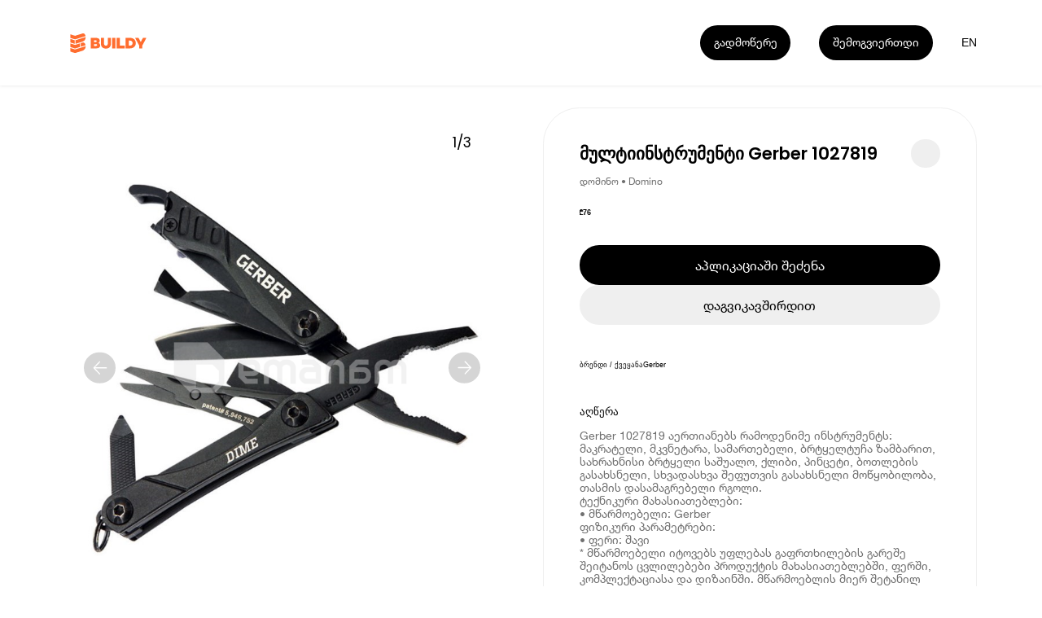

--- FILE ---
content_type: text/html; charset=utf-8
request_url: https://buildy.ge/gerber-multiinstrumenti-gerber-1027819
body_size: 17280
content:
<!DOCTYPE html><html lang="ka"><head><meta charSet="utf-8"/><meta name="viewport" content="width=device-width"/><meta name="google-site-verification" content="WwNglvTdhhrWsp5iPcOTGK_g6aU1DIVlpF0DiVX2BeI"/><title>Buildy | მულტიინსტრუმენტი Gerber 1027819</title><link href="/favicon.ico" rel="icon" type="image/x-icon"/><link href="https://buildy.ge/gerber-multiinstrumenti-gerber-1027819" hrefLang="x-default" rel="alternate"/><link href="https://buildy.ge/gerber-multiinstrumenti-gerber-1027819" hrefLang="ka" rel="alternate"/><link href="https://buildy.ge/en/gerber-multiinstrumenti-gerber-1027819" hrefLang="en" rel="alternate"/><link href="https://buildy.ge/gerber-multiinstrumenti-gerber-1027819" rel="canonical"/><meta content="Buildy | მულტიინსტრუმენტი Gerber 1027819" name="title"/><meta content="Gerber 1027819 აერთიანებს რამოდენიმე ინსტრუმენტს: მაკრატელი, მკვნეტარა, სამართებელი, ბრტყელტუჩა ზამბარით, სახრახნისი ბრტყელი საშუალო, ქლიბი, პინცეტი, ბოთლების გასახსნელი, სხვადასხვა შეფუთვის გასახსნელი მოწყობილობა, თასმის დასამაგრებელი რგოლი.
ტექნიკური მახასიათებლები:
• მწარმოებელი: Gerber
ფიზიკური პარამეტრები:
• ფერი: შავი
* მწარმოებელი იტოვებს უფლებას გაფრთხილების გარეშე შეიტანოს ცვლილებები პროდუქტის მახასიათებლებში, ფერში, კომპლექტაციასა და დიზაინში. მწარმოებლის მიერ შეტანილ ცვლილებებზე მაღაზია პასუხისმგებლობას არ იღებს." name="description"/><meta name="keywords" content="მულტიინსტრუმენტი, Gerber, , საბაღე, იარაღები, ხელის, Domino, დომინო"/><meta content="website" property="og:type"/><meta property="og:site_name" content="Buildy App"/><meta content="https://buildy.ge/gerber-multiinstrumenti-gerber-1027819" property="og:url"/><meta content="Buildy | მულტიინსტრუმენტი Gerber 1027819" property="og:title"/><meta content="Gerber 1027819 აერთიანებს რამოდენიმე ინსტრუმენტს: მაკრატელი, მკვნეტარა, სამართებელი, ბრტყელტუჩა ზამბარით, სახრახნისი ბრტყელი საშუალო, ქლიბი, პინცეტი, ბოთლების გასახსნელი, სხვადასხვა შეფუთვის გასახსნელი მოწყობილობა, თასმის დასამაგრებელი რგოლი.
ტექნიკური მახასიათებლები:
• მწარმოებელი: Gerber
ფიზიკური პარამეტრები:
• ფერი: შავი
* მწარმოებელი იტოვებს უფლებას გაფრთხილების გარეშე შეიტანოს ცვლილებები პროდუქტის მახასიათებლებში, ფერში, კომპლექტაციასა და დიზაინში. მწარმოებლის მიერ შეტანილ ცვლილებებზე მაღაზია პასუხისმგებლობას არ იღებს." property="og:description"/><meta content="https://imagedelivery.net/d_EE26O5eWcJDRYn-qMBOg/b8bd7ce5-883d-4f43-e67e-91ceb25a7000/fit=scale-down,width=960" property="og:image"/><meta content="summary_large_image" property="twitter:card"/><meta content="https://buildy.ge/gerber-multiinstrumenti-gerber-1027819" property="twitter:url"/><meta content="Buildy | მულტიინსტრუმენტი Gerber 1027819" property="twitter:title"/><meta content="Gerber 1027819 აერთიანებს რამოდენიმე ინსტრუმენტს: მაკრატელი, მკვნეტარა, სამართებელი, ბრტყელტუჩა ზამბარით, სახრახნისი ბრტყელი საშუალო, ქლიბი, პინცეტი, ბოთლების გასახსნელი, სხვადასხვა შეფუთვის გასახსნელი მოწყობილობა, თასმის დასამაგრებელი რგოლი.
ტექნიკური მახასიათებლები:
• მწარმოებელი: Gerber
ფიზიკური პარამეტრები:
• ფერი: შავი
* მწარმოებელი იტოვებს უფლებას გაფრთხილების გარეშე შეიტანოს ცვლილებები პროდუქტის მახასიათებლებში, ფერში, კომპლექტაციასა და დიზაინში. მწარმოებლის მიერ შეტანილ ცვლილებებზე მაღაზია პასუხისმგებლობას არ იღებს." property="twitter:description"/><meta content="https://imagedelivery.net/d_EE26O5eWcJDRYn-qMBOg/b8bd7ce5-883d-4f43-e67e-91ceb25a7000/fit=scale-down,width=960" property="twitter:image"/><meta name="next-head-count" content="23"/><link rel="preload" href="/_next/static/media/eafabf029ad39a43-s.p.woff2" as="font" type="font/woff2" crossorigin="anonymous" data-next-font="size-adjust"/><link rel="preload" href="/_next/static/media/0484562807a97172-s.p.woff2" as="font" type="font/woff2" crossorigin="anonymous" data-next-font="size-adjust"/><link rel="preload" href="/_next/static/css/12443ac235c4f276.css" as="style"/><link rel="stylesheet" href="/_next/static/css/12443ac235c4f276.css" data-n-g=""/><noscript data-n-css=""></noscript><script defer="" nomodule="" src="/_next/static/chunks/polyfills-78c92fac7aa8fdd8.js"></script><script src="/_next/static/chunks/webpack-59c5c889f52620d6.js" defer=""></script><script src="/_next/static/chunks/framework-2c16ac744b6cdea6.js" defer=""></script><script src="/_next/static/chunks/main-fa0d33ae0ebb5c64.js" defer=""></script><script src="/_next/static/chunks/pages/_app-d1673ae786bc53c9.js" defer=""></script><script src="/_next/static/chunks/137-db2c695e740830f6.js" defer=""></script><script src="/_next/static/chunks/258-ce87d139f52b4e7c.js" defer=""></script><script src="/_next/static/chunks/842-5a77cc18264f3959.js" defer=""></script><script src="/_next/static/chunks/pages/%5BproductSlug%5D-2cc6374c6b2eca81.js" defer=""></script><script src="/_next/static/oLSEOHApM6yS_bPLtLgWN/_buildManifest.js" defer=""></script><script src="/_next/static/oLSEOHApM6yS_bPLtLgWN/_ssgManifest.js" defer=""></script><style id="__jsx-2624188439">.bld-primary-button{display:-webkit-box;display:-webkit-flex;display:-moz-box;display:-ms-flexbox;display:flex;-webkit-box-align:center;-webkit-align-items:center;-moz-box-align:center;-ms-flex-align:center;align-items:center;-webkit-box-pack:center;-webkit-justify-content:center;-moz-box-pack:center;-ms-flex-pack:center;justify-content:center;position:relative;padding:0 1.9rem;-webkit-transition:300ms ease-in-out;-moz-transition:300ms ease-in-out;-o-transition:300ms ease-in-out;transition:300ms ease-in-out;font-family:"Helvetica Neue";white-space:nowrap;cursor:pointer;width:auto}.bld-primary-button.small{height:3.1rem;padding:0 1.6rem;font-size:1.6rem;-webkit-border-radius:1.6rem;-moz-border-radius:1.6rem;border-radius:1.6rem}.bld-primary-button.medium{height:4.8rem;padding:0 1.9rem;font-size:1.6rem;line-height:1.8rem;-webkit-border-radius:2.4rem;-moz-border-radius:2.4rem;border-radius:2.4rem}.bld-primary-button.large{height:5.5rem;padding:0 2.4rem;font-size:1.8rem;line-height:2rem;-webkit-border-radius:2.8rem;-moz-border-radius:2.8rem;border-radius:2.8rem}.bld-primary-button.black{background-color:#000000;color:#FFFFFF}.bld-primary-button.black:hover{color:#FFFFFF;background-color:#FF6D2F}.bld-primary-button.grey{background-color:#EFEFEF;color:#000000}.bld-primary-button.grey:hover{color:#FFFFFF;background-color:#FF6D2F}.bld-primary-button.white{background-color:#FFFFFF;color:#000000;border:1px solid #F3F3F3}.bld-primary-button.white:hover{color:#FFFFFF;background-color:#FF6D2F}</style><style id="__jsx-1355144676">.switcher-button.jsx-1355144676{cursor:pointer;width:1.5277777777777777vw;height:1.5277777777777777vw;font-size:1.1111111111111112vw;line-height:1.3194444444444444vw;display:-webkit-box;display:-webkit-flex;display:-moz-box;display:-ms-flexbox;display:flex;-webkit-box-align:center;-webkit-align-items:center;-moz-box-align:center;-ms-flex-align:center;align-items:center;-webkit-box-pack:center;-webkit-justify-content:center;-moz-box-pack:center;-ms-flex-pack:center;justify-content:center;font-weight:"Helvetica Neue";color:#FFFFFF;-webkit-transition:color 200ms ease-in-out;-moz-transition:color 200ms ease-in-out;-o-transition:color 200ms ease-in-out;transition:color 200ms ease-in-out}.switcher-button.jsx-1355144676{line-height:1.5277777777777777vw}.switcher-button.light.jsx-1355144676{color:#000000}.switcher-button.jsx-1355144676:hover{color:#000000;-webkit-transition:color 200ms ease-in-out;-moz-transition:color 200ms ease-in-out;-o-transition:color 200ms ease-in-out;transition:color 200ms ease-in-out}@media(max-width:960px){.switcher-button.jsx-1355144676{width:5.866666666666666vw;height:5.066666666666666vw;font-size:4vw;line-height:5.066666666666666vw}.switcher-button.jsx-1355144676{line-height:5.066666666666666vw;margin-right:2.1333333333333333vw}}</style><style id="__jsx-1680270871">.buildy-header-logo-svg{width:11.9rem;height:2.8rem;margin-top:.4rem}.buildy-header-logo-svg.light *{fill:#FF6D2F}@media(max-width:960px){.buildy-header-logo-svg{width:9.4rem;height:2.4rem}}</style><style id="__jsx-4140910079">header.jsx-4140910079{width:100%;height:11.8rem;padding:0 9rem;position:fixed;display:-webkit-box;display:-webkit-flex;display:-moz-box;display:-ms-flexbox;display:flex;-webkit-box-align:center;-webkit-align-items:center;-moz-box-align:center;-ms-flex-align:center;align-items:center;-webkit-box-pack:justify;-webkit-justify-content:space-between;-moz-box-pack:justify;-ms-flex-pack:justify;justify-content:space-between;z-index:10;-webkit-transition:opacity 300ms ease-in-out;-moz-transition:opacity 300ms ease-in-out;-o-transition:opacity 300ms ease-in-out;transition:opacity 300ms ease-in-out;-webkit-box-shadow:0px 1px 3px 0px rgba(186, 186, 186, 0.25);-moz-box-shadow:0px 1px 3px 0px rgba(186, 186, 186, 0.25);box-shadow:0px 1px 3px 0px rgba(186, 186, 186, 0.25)}header.light.jsx-4140910079{-webkit-box-shadow:0px 1px 3px 0px rgba(186,186,186,.25);-moz-box-shadow:0px 1px 3px 0px rgba(186,186,186,.25);box-shadow:0px 1px 3px 0px rgba(186,186,186,.25);background-color:#FFFFFF}.header-hide.jsx-4140910079{opacity:0;pointer-events:none;-webkit-transition:opacity 300ms ease-in-out;-moz-transition:opacity 300ms ease-in-out;-o-transition:opacity 300ms ease-in-out;transition:opacity 300ms ease-in-out}.header-right-side.jsx-4140910079{display:-webkit-inline-box;display:-webkit-inline-flex;display:-moz-inline-box;display:-ms-inline-flexbox;display:inline-flex;-webkit-box-align:center;-webkit-align-items:center;-moz-box-align:center;-ms-flex-align:center;align-items:center}.header-more-button-more.jsx-4140910079{margin-right:3.9rem}.more-button-dropdown.jsx-4140910079:hover .dropdown-button.jsx-4140910079:not(:hover){-webkit-transition:background-color 300ms ease-in-out;-moz-transition:background-color 300ms ease-in-out;-o-transition:background-color 300ms ease-in-out;transition:background-color 300ms ease-in-out}.language-switcher-box.jsx-4140910079{}@media(max-width:960px){.header.jsx-4140910079{height:11.2rem;padding:4.6rem 1.5rem 0}.header-more-button-more.jsx-4140910079{margin-right:1.5rem}.header-more-button-more.join.jsx-4140910079{display:none}.header-more-button.jsx-4140910079{margin-right:1.5rem}}</style><style id="__jsx-3142564105">.icon-wrapper{width:6rem;height:6rem;-webkit-border-radius:50%;-moz-border-radius:50%;border-radius:50%;overflow:hidden}.icon-wrapper.small{width:4.8rem;height:4.8rem}.arrow-left-icon{width:3.2rem;height:3.2rem}.arrow-left-icon.small{width:2.4rem;height:2.4rem}.arrow-left-icon.white{fill:#FFFFFF}.arrow-left-icon.white *{fill:#FFFFFF;stroke:#FFFFFF}.arrow-left-icon.gray{fill:#D5D5D5}.arrow-left-icon.gray *{fill:#D5D5D5;stroke:#D5D5D5}.arrow-right-icon{width:3.2rem;height:3.2rem}.arrow-right-icon.small{width:2.4rem;height:2.4rem}.arrow-right-icon.white{fill:#FFFFFF}.arrow-right-icon.white *{fill:#FFFFFF;stroke:#FFFFFF}.arrow-right-icon.gray{fill:#D5D5D5}.arrow-right-icon.gray *{fill:#D5D5D5;stroke:#D5D5D5}.arrow-right-icon.hidden{left:0px}.arrow-right-icon.active{left:0px}.icons-wrapper-hidden-active{display:-webkit-box;display:-webkit-flex;display:-moz-box;display:-ms-flexbox;display:flex;-webkit-box-align:center;-webkit-align-items:center;-moz-box-align:center;-ms-flex-align:center;align-items:center;overflow:hidden;position:relative;width:200%;height:100%;-webkit-transform:translate(-50%,0);-moz-transform:translate(-50%,0);-ms-transform:translate(-50%,0);-o-transform:translate(-50%,0);transform:translate(-50%,0);-webkit-transition:all 200ms ease-in;-moz-transition:all 200ms ease-in;-o-transition:all 200ms ease-in;transition:all 200ms ease-in}.icons-wrapper-hidden-active:hover{-webkit-transform:translate(0,0);-moz-transform:translate(0,0);-ms-transform:translate(0,0);-o-transform:translate(0,0);transform:translate(0,0)}.icon-container{display:-webkit-box;display:-webkit-flex;display:-moz-box;display:-ms-flexbox;display:flex;-webkit-box-align:center;-webkit-align-items:center;-moz-box-align:center;-ms-flex-align:center;align-items:center;-webkit-box-pack:center;-webkit-justify-content:center;-moz-box-pack:center;-ms-flex-pack:center;justify-content:center;width:50%;height:100%}</style><style id="__jsx-909193562">.arrow.jsx-909193562{-webkit-border-radius:50%;-moz-border-radius:50%;border-radius:50%;display:-webkit-box;display:-webkit-flex;display:-moz-box;display:-ms-flexbox;display:flex;-webkit-box-align:center;-webkit-align-items:center;-moz-box-align:center;-ms-flex-align:center;align-items:center;-webkit-box-pack:center;-webkit-justify-content:center;-moz-box-pack:center;-ms-flex-pack:center;justify-content:center;border:2px solid;width:6rem;height:6rem}.arrow.jsx-909193562.small.jsx-909193562{width:4.8rem;height:4.8rem}.arrow.jsx-909193562.orange.jsx-909193562{border-color:#FF6D2F}.arrow.jsx-909193562.white.jsx-909193562{border-color:#FFFFFF;background-color:#D5D5D5}.arrow.jsx-909193562.gray.jsx-909193562{border-color:#D5D5D5;background-color:#FFFFFF}</style><style id="__jsx-266846625">.images-wrapper.jsx-266846625{width:60rem;height:72rem;-webkit-border-radius:5rem;-moz-border-radius:5rem;border-radius:5rem;overflow:hidden;position:relative}.image.jsx-266846625{display:-webkit-box;display:-webkit-flex;display:-moz-box;display:-ms-flexbox;display:flex;-webkit-box-pack:center;-webkit-justify-content:center;-moz-box-pack:center;-ms-flex-pack:center;justify-content:center;-webkit-box-align:center;-webkit-align-items:center;-moz-box-align:center;-ms-flex-align:center;align-items:center;position:absolute;opacity:0;width:100%;height:100%;-webkit-transition:opacity 200ms ease-in-out;-moz-transition:opacity 200ms ease-in-out;-o-transition:opacity 200ms ease-in-out;transition:opacity 200ms ease-in-out}.image.jsx-266846625.active.jsx-266846625{opacity:1}.badge.jsx-266846625{position:absolute;top:2.4rem;left:2.4rem;background:#FF6D2F;-webkit-border-radius:1.8rem;-moz-border-radius:1.8rem;border-radius:1.8rem;padding:0 1rem;color:#FFFFFF;font-family:'__Poppins_6f32cb', '__Poppins_Fallback_6f32cb';font-size:2rem;font-style:normal;font-weight:600;height:5rem;display:-webkit-box;display:-webkit-flex;display:-moz-box;display:-ms-flexbox;display:flex;-webkit-box-align:center;-webkit-align-items:center;-moz-box-align:center;-ms-flex-align:center;align-items:center;-webkit-box-pack:center;-webkit-justify-content:center;-moz-box-pack:center;-ms-flex-pack:center;justify-content:center}.pages.jsx-266846625{position:absolute;top:2.4rem;right:2.4rem;-webkit-border-radius:1.8rem;-moz-border-radius:1.8rem;border-radius:1.8rem;background:rgba(255,255,255,.25);height:5rem;color:#000000;font-family:'__Poppins_6f32cb', '__Poppins_Fallback_6f32cb';font-size:2rem;font-style:normal;font-weight:400;display:-webkit-box;display:-webkit-flex;display:-moz-box;display:-ms-flexbox;display:flex;-webkit-box-align:center;-webkit-align-items:center;-moz-box-align:center;-ms-flex-align:center;align-items:center;-webkit-box-pack:center;-webkit-justify-content:center;-moz-box-pack:center;-ms-flex-pack:center;justify-content:center;padding:0 1.5rem}.left-arrow.jsx-266846625{position:absolute;top:50%;left:2.4rem;-webkit-transform:translatey(-50%);-moz-transform:translatey(-50%);-ms-transform:translatey(-50%);-o-transform:translatey(-50%);transform:translatey(-50%)}.right-arrow.jsx-266846625{position:absolute;top:50%;right:2.4rem;-webkit-transform:translatey(-50%);-moz-transform:translatey(-50%);-ms-transform:translatey(-50%);-o-transform:translatey(-50%);transform:translatey(-50%)}@media(max-width:960px){.images-wrapper.jsx-266846625{width:100%;height:40rem;-webkit-border-radius:3.5rem;-moz-border-radius:3.5rem;border-radius:3.5rem}.badge.jsx-266846625{top:1.8rem;left:1.8rem}.pages.jsx-266846625{top:1.8rem;right:1.8rem}.left-arrow.jsx-266846625{left:1.8rem}.right-arrow.jsx-266846625{right:1.8rem}}</style><style id="__jsx-1023870476">.bld-primary-button{display:-webkit-box;display:-webkit-flex;display:-moz-box;display:-ms-flexbox;display:flex;-webkit-box-align:center;-webkit-align-items:center;-moz-box-align:center;-ms-flex-align:center;align-items:center;-webkit-box-pack:center;-webkit-justify-content:center;-moz-box-pack:center;-ms-flex-pack:center;justify-content:center;position:relative;padding:0 1.9rem;-webkit-transition:300ms ease-in-out;-moz-transition:300ms ease-in-out;-o-transition:300ms ease-in-out;transition:300ms ease-in-out;font-family:"Helvetica Neue";white-space:nowrap;cursor:pointer;width:100%}.bld-primary-button.small{height:3.1rem;padding:0 1.6rem;font-size:1.6rem;-webkit-border-radius:1.6rem;-moz-border-radius:1.6rem;border-radius:1.6rem}.bld-primary-button.medium{height:4.8rem;padding:0 1.9rem;font-size:1.6rem;line-height:1.8rem;-webkit-border-radius:2.4rem;-moz-border-radius:2.4rem;border-radius:2.4rem}.bld-primary-button.large{height:5.5rem;padding:0 2.4rem;font-size:1.8rem;line-height:2rem;-webkit-border-radius:2.8rem;-moz-border-radius:2.8rem;border-radius:2.8rem}.bld-primary-button.black{background-color:#000000;color:#FFFFFF}.bld-primary-button.black:hover{color:#FFFFFF;background-color:#FF6D2F}.bld-primary-button.grey{background-color:#EFEFEF;color:#000000}.bld-primary-button.grey:hover{color:#FFFFFF;background-color:#FF6D2F}.bld-primary-button.white{background-color:#FFFFFF;color:#000000;border:1px solid #F3F3F3}.bld-primary-button.white:hover{color:#FFFFFF;background-color:#FF6D2F}</style><style id="__jsx-3760918542">.product-details.jsx-3760918542{width:100%}.title-wrapper.jsx-3760918542{display:-webkit-box;display:-webkit-flex;display:-moz-box;display:-ms-flexbox;display:flex;-webkit-box-align:center;-webkit-align-items:center;-moz-box-align:center;-ms-flex-align:center;align-items:center;-webkit-box-pack:justify;-webkit-justify-content:space-between;-moz-box-pack:justify;-ms-flex-pack:justify;justify-content:space-between}h1.jsx-3760918542{font-family:'__Poppins_6f32cb', '__Poppins_Fallback_6f32cb';font-size:2.4rem;font-weight:600;-webkit-box-flex:1;-webkit-flex:1;-moz-box-flex:1;-ms-flex:1;flex:1;word-wrap:break-word}.share-wrapper.jsx-3760918542{width:4rem;height:4rem;background-color:#EFEFEF;-webkit-border-radius:50%;-moz-border-radius:50%;border-radius:50%;display:-webkit-box;display:-webkit-flex;display:-moz-box;display:-ms-flexbox;display:flex;-webkit-box-align:center;-webkit-align-items:center;-moz-box-align:center;-ms-flex-align:center;align-items:center;-webkit-box-pack:center;-webkit-justify-content:center;-moz-box-pack:center;-ms-flex-pack:center;justify-content:center;svg {
            width: 2.4rem;
            height: 2.4rem;
          }
        }.author-title.jsx-3760918542{color:#707070;font-family:"Helvetica Neue";font-size:1.4rem;font-weight:400;line-height:1.4rem;margin-top:1.2rem}.price.jsx-3760918542{margin-top:3rem;strong {
            font-family: 'Helvetica Neue';
            font-size: 2.4rem;
            font-weight: 700;
            margin-right: 1rem;
          }

          span {
            font-family: 'Helvetica Neue';
            font-size: 1.6rem;
            font-weight: 400;
            text-decoration: line-through;
            color: #9f9f9f;
          }
        }.buttons.jsx-3760918542{margin-top:4rem;width:100%;display:-webkit-box;display:-webkit-flex;display:-moz-box;display:-ms-flexbox;display:flex;-webkit-box-orient:vertical;-webkit-box-direction:normal;-webkit-flex-direction:column;-moz-box-orient:vertical;-moz-box-direction:normal;-ms-flex-direction:column;flex-direction:column;gap:1.2rem}.details-list.jsx-3760918542{margin-top:5rem;li {
            height: 6rem;
            border-top: 1px solid #ECECEC;
            display: flex;
            align-items: center;
            justify-content: space-between;

            .list-title {
              font-family: 'Helvetica Neue';
              font-size: 1.6rem;
              font-weight: 400;
              color: #000000;
            }

            .brand-title {
              font-family: 'Helvetica Neue';
              font-size: 1.6rem;
              font-weight: 700;
              color: #000000;
            }

            &:last-child {
              border-bottom: 1px solid #ECECEC;
            }
          }
        }.tabs.jsx-3760918542{margin-top:5rem;display:-webkit-box;display:-webkit-flex;display:-moz-box;display:-ms-flexbox;display:flex;li {
            padding-bottom: 1.2rem;
            margin-right: 2.4rem;

            button {
              font-family: 'Helvetica Neue';
              font-size: 1.6rem;
              font-weight: 500;
              color: #A9A9A9;
            }

            &.active {
              border-bottom: 1px solid #000000;

              button {
                color: #000000;
              }
            }

            &:last-child {
              margin-right: 0;
            }
          }
        }.text.jsx-3760918542{margin-top:1.6rem;font-family:"Helvetica Neue";font-size:1.6rem;font-weight:400;color:#707070;line-height:1.8rem;white-space:pre-line}@media(max-width:960px){.details-list.jsx-3760918542{margin-top:4rem}.tabs.jsx-3760918542{margin-top:4rem}}</style><style id="__jsx-1505982953">.app-store-svg{width:11.38888888888889vw;height:3.8194444444444446vw}.play-store-svg{width:11.944444444444445vw;height:3.8194444444444446vw}.app-store-dark-svg{width:10.694444444444445vw;height:3.6111111111111107vw}.play-store-dark-svg{width:11.180555555555555vw;height:3.6111111111111107vw}@media(max-width:960px){.app-store-svg{width:41.333333333333336vw;height:13.866666666666665vw}.play-store-svg{width:43.2vw;height:13.866666666666665vw}}</style><style id="__jsx-80eadb9be904da5f">.application-store-links.jsx-80eadb9be904da5f{display:-webkit-box;display:-webkit-flex;display:-moz-box;display:-ms-flexbox;display:flex;gap:2.1rem}</style><style id="__jsx-668928129">.buildy-footer-logo-svg{width:8.26388888888889vw;height:1.9444444444444444vw;margin-bottom:3.3333333333333335vw}.facebook-icon{width:1.5277777777777777vw;height:1.5277777777777777vw;-webkit-transform:translate(1.0416666666666665vw,0.6944444444444444vw);-moz-transform:translate(1.0416666666666665vw,0.6944444444444444vw);-ms-transform:translate(1.0416666666666665vw,0.6944444444444444vw);-o-transform:translate(1.0416666666666665vw,0.6944444444444444vw);transform:translate(1.0416666666666665vw,0.6944444444444444vw)}.instagram-icon{width:1.25vw;height:1.25vw;-webkit-transform:translate(-0.06944444444444445vw,0.5555555555555556vw);-moz-transform:translate(-0.06944444444444445vw,0.5555555555555556vw);-ms-transform:translate(-0.06944444444444445vw,0.5555555555555556vw);-o-transform:translate(-0.06944444444444445vw,0.5555555555555556vw);transform:translate(-0.06944444444444445vw,0.5555555555555556vw)}.noxtton-logo{width:4.930555555555555vw;height:0.5555555555555556vw}@media(max-width:960px){.buildy-footer-logo-svg{width:25.066666666666666vw;height:6.4479999999999995vw;margin-bottom:0}.facebook-icon{width:5.866666666666666vw;height:5.866666666666666vw;-webkit-transform:translate(5.333333333333334vw,1.6vw);-moz-transform:translate(5.333333333333334vw,1.6vw);-ms-transform:translate(5.333333333333334vw,1.6vw);-o-transform:translate(5.333333333333334vw,1.6vw);transform:translate(5.333333333333334vw,1.6vw)}.instagram-icon{width:4.8vw;height:4.8vw;-webkit-transform:translate(0.8vw,1.0666666666666667vw);-moz-transform:translate(0.8vw,1.0666666666666667vw);-ms-transform:translate(0.8vw,1.0666666666666667vw);-o-transform:translate(0.8vw,1.0666666666666667vw);transform:translate(0.8vw,1.0666666666666667vw)}}</style><style id="__jsx-1032922464">.footer.jsx-1032922464{background:#FFFFFF;overflow-x:hidden}.footer-virtual-background.jsx-1032922464{width:100%;background:#000000;padding:10.13888888888889vw 0 0 6.25vw;-webkit-border-radius:6.944444444444445vw 6.944444444444445vw 0 0;-moz-border-radius:6.944444444444445vw 6.944444444444445vw 0 0;border-radius:6.944444444444445vw 6.944444444444445vw 0 0}.footer-info-section.jsx-1032922464{margin:4.791666666666667vw 0 11.944444444444445vw 0;display:-webkit-box;display:-webkit-flex;display:-moz-box;display:-ms-flexbox;display:flex;color:#FFFFFF}.footer-info-section-item.jsx-1032922464{width:13.88888888888889vw}.footer-info-section-item.jsx-1032922464 div.jsx-1032922464{font-size:1.1111111111111112vw}.footer-info-header.jsx-1032922464{font-weight:600}.footer-top-section.jsx-1032922464{width:100%}.footer-bottom-section.jsx-1032922464{color:#D9D9D9;padding:0 0 3.125vw 0;display:-webkit-box;display:-webkit-flex;display:-moz-box;display:-ms-flexbox;display:flex;-webkit-box-pack:start;-webkit-justify-content:flex-start;-moz-box-pack:start;-ms-flex-pack:start;justify-content:flex-start;white-space:nowrap}.terms-and-privacy.jsx-1032922464{display:-webkit-box;display:-webkit-flex;display:-moz-box;display:-ms-flexbox;display:flex}.terms.jsx-1032922464,.allrights.jsx-1032922464{margin-left:6.944444444444445vw}.footer-info-header-text.jsx-1032922464{margin-top:0.6944444444444444vw}.noxtton-container.jsx-1032922464{margin-left:21.875vw}.noxtton.jsx-1032922464{color:#aaa;font-family:"Space Grotesk";font-size:0.8333333333333334vw;font-weight:500;line-height:normal}.store-links.jsx-1032922464{margin-left:7.152777777777778vw;-webkit-transform:translatey(-0.2777777777777778vw);-moz-transform:translatey(-0.2777777777777778vw);-ms-transform:translatey(-0.2777777777777778vw);-o-transform:translatey(-0.2777777777777778vw);transform:translatey(-0.2777777777777778vw)}.bottom-right-content.jsx-1032922464{display:-webkit-box;display:-webkit-flex;display:-moz-box;display:-ms-flexbox;display:flex;-webkit-box-pack:justify;-webkit-justify-content:space-between;-moz-box-pack:justify;-ms-flex-pack:justify;justify-content:space-between;-webkit-box-align:center;-webkit-align-items:center;-moz-box-align:center;-ms-flex-align:center;align-items:center}@media(max-width:960px){.footer-virtual-background.jsx-1032922464{padding:14.666666666666666vw 0 0 4vw;-webkit-border-radius:9.6vw 9.6vw 0 0;-moz-border-radius:9.6vw 9.6vw 0 0;border-radius:9.6vw 9.6vw 0 0}.footer-info-section.jsx-1032922464{margin:12.8vw 0 7.733333333333333vw 0;display:-webkit-box;display:-webkit-flex;display:-moz-box;display:-ms-flexbox;display:flex;-webkit-flex-wrap:wrap;-ms-flex-wrap:wrap;flex-wrap:wrap;color:#FFFFFF}.footer-info-section-item.jsx-1032922464{width:50%;margin-bottom:8.533333333333333vw}.footer-info-section-item.jsx-1032922464 div.jsx-1032922464{font-size:3.733333333333334vw}.footer-bottom-section.jsx-1032922464{padding:0 0 10.133333333333333vw 0;-webkit-box-orient:vertical;-webkit-box-direction:normal;-webkit-flex-direction:column;-moz-box-orient:vertical;-moz-box-direction:normal;-ms-flex-direction:column;flex-direction:column}.terms-and-privacy.jsx-1032922464{line-height:3.733333333333334vw}.terms.jsx-1032922464{margin-left:4.533333333333333vw}.footer-info-header-text.jsx-1032922464{margin-top:1.866666666666667vw}.rights.jsx-1032922464{margin-left:0vw;margin-top:6.4vw;font-size:2.666666666666667vw;line-height:3.2vw}.store-links.jsx-1032922464{margin-left:0;margin-top:24.8vw;-webkit-transform:translatey(0);-moz-transform:translatey(0);-ms-transform:translatey(0);-o-transform:translatey(0);transform:translatey(0);display:none}.bottom-right-content.jsx-1032922464{-webkit-box-orient:vertical;-webkit-box-direction:normal;-webkit-flex-direction:column;-moz-box-orient:vertical;-moz-box-direction:normal;-ms-flex-direction:column;flex-direction:column;-webkit-box-align:start;-webkit-align-items:flex-start;-moz-box-align:start;-ms-flex-align:start;align-items:flex-start}.noxtton-container.jsx-1032922464{display:none}.allrights.jsx-1032922464{margin-left:0;margin-top:6.666666666666667vw;font-size:2.666666666666667vw}}</style><style id="__jsx-3933443361">.product.jsx-3933443361{width:100%;padding:14.8rem 0 15rem}main.jsx-3933443361{width:100%;padding:0 9rem;display:-webkit-box;display:-webkit-flex;display:-moz-box;display:-ms-flexbox;display:flex;-webkit-box-align:start;-webkit-align-items:flex-start;-moz-box-align:start;-ms-flex-align:start;align-items:flex-start;padding-bottom:8rem;border-bottom:1px solid #EFEFEF}aside.jsx-3933443361{width:100%;padding:0 9rem}article.jsx-3933443361{-webkit-box-flex:1;-webkit-flex:1;-moz-box-flex:1;-ms-flex:1;flex:1;margin-left:6rem;-webkit-border-radius:5rem;-moz-border-radius:5rem;border-radius:5rem;border:1px solid #efefef;padding:4.3rem 5rem 5rem;min-width:0}@media(max-width:960px){.product.jsx-3933443361{padding:14.2rem 0 4.8rem;padding-bottom:8rem;border-bottom:1px solid #EFEFEF}main.jsx-3933443361{padding:0 1.5rem;-webkit-box-orient:vertical;-webkit-box-direction:normal;-webkit-flex-direction:column;-moz-box-orient:vertical;-moz-box-direction:normal;-ms-flex-direction:column;flex-direction:column;-webkit-box-align:center;-webkit-align-items:center;-moz-box-align:center;-ms-flex-align:center;align-items:center;padding-bottom:0;border-bottom:none}aside.jsx-3933443361{padding:0}article.jsx-3933443361{width:100%;margin-top:2.4rem;margin-left:0;-webkit-border-radius:3.5rem;-moz-border-radius:3.5rem;border-radius:3.5rem;padding:1.8rem}}</style><style id="__jsx-daf022b3855a71be">.page-layout.jsx-daf022b3855a71be{width:100%}</style><style id="__jsx-496581816">:root{font-size:0.6944444444444444vw}html{line-height:1.15;-webkit-text-size-adjust:100%;font-size:62.5%}body{margin:0;font-family:"helveticaneue",sans-serif;width:100%;overflow-x:hidden}main,article{display:block;-webkit-box-sizing:border-box;-moz-box-sizing:border-box;box-sizing:border-box}hr{-webkit-box-sizing:content-box;-moz-box-sizing:content-box;box-sizing:content-box;height:0;overflow:visible}pre{font-family:monospace;font-size:1em}a{display:inline-block;background-color:transparent;text-decoration:none;color:inherit;-webkit-box-sizing:border-box;-moz-box-sizing:border-box;box-sizing:border-box}li,ul,ol{-webkit-box-sizing:border-box;-moz-box-sizing:border-box;box-sizing:border-box;margin:0;padding:0}li{list-style-type:none}abbr[title]{border-bottom:none;text-decoration:underline;-webkit-text-decoration:underline dotted;-moz-text-decoration:underline dotted;text-decoration:underline dotted}b,strong{font-weight:bolder}code,kbd,samp{font-family:monospace;font-size:1em}small{font-size:80%}sub,sup{font-size:75%;line-height:0;position:relative;vertical-align:baseline}sub{bottom:-.25em}sup{top:-.5em}img{border-style:none;-o-object-fit:cover;object-fit:cover}fieldset{padding:.35em .75em .625em}legend{-webkit-box-sizing:border-box;-moz-box-sizing:border-box;box-sizing:border-box;color:inherit;display:table;max-width:100%;padding:0;white-space:normal}::-webkit-file-upload-button{-webkit-appearance:button;font:inherit}details{display:block}summary{display:list-item}template{display:none}[hidden]{display:none}div{-webkit-box-sizing:border-box;-moz-box-sizing:border-box;box-sizing:border-box}h1,h2,h3,h4,h5,h6,p{margin:0;padding:0;font-weight:400}div:focus,video:focus,button:focus{outline:none}header{-webkit-box-sizing:border-box;-moz-box-sizing:border-box;box-sizing:border-box}button{margin:0;padding:0;display:inline-block;-webkit-box-shadow:none;-moz-box-shadow:none;box-shadow:none;background:transparent;border:none;cursor:pointer;color:inherit;font-style:inherit}input{border:none;background-color:transparent;-webkit-box-shadow:none;-moz-box-shadow:none;outline:0}*:not(h1,h2,h3,h4,h5,h6,p){-webkit-tap-highlight-color:transparent;-webkit-touch-callout:none}*:not(h1,h2,h3,h4,h5,h6,p):focus{outline:none!important}@media(max-width:960px){:root{font-size:2.666666666666667vw}*:not(h1,h2,h3,h4,h5,h6,p){-webkit-user-select:none;-khtml-user-select:none;-moz-user-select:none;-ms-user-select:none;user-select:none}}.buildy-body{font-size:0.9722222222222222vw;line-height:1.25vw;font-family:"Helvetica Neue";font-style:normal;font-weight:400}.buildy-headline{font-size:2.9166666666666665vw;line-height:3.6111111111111107vw;font-family:'__Poppins_6f32cb', '__Poppins_Fallback_6f32cb';font-style:normal;font-weight:600}.buildy-blur{background:-webkit-linear-gradient(36.57deg,rgba(219,219,219,.25)2.69%,rgba(219,219,219,.025)98.21%);background:-moz-linear-gradient(36.57deg,rgba(219,219,219,.25)2.69%,rgba(219,219,219,.025)98.21%);background:-o-linear-gradient(36.57deg,rgba(219,219,219,.25)2.69%,rgba(219,219,219,.025)98.21%);background:linear-gradient(53.43deg,rgba(219,219,219,.25)2.69%,rgba(219,219,219,.025)98.21%);-webkit-backdrop-filter:blur(0.8680555555555556vw);backdrop-filter:blur(0.8680555555555556vw);-webkit-border-radius:1.9444444444444444vw;-moz-border-radius:1.9444444444444444vw;border-radius:1.9444444444444444vw;border:1px solid;border-image-source:-webkit-linear-gradient(216.45deg,rgba(255,255,255,.5)4.86%,rgba(255,255,255,.1)96.33%);border-image-source:-moz-linear-gradient(216.45deg,rgba(255,255,255,.5)4.86%,rgba(255,255,255,.1)96.33%);border-image-source:-o-linear-gradient(216.45deg,rgba(255,255,255,.5)4.86%,rgba(255,255,255,.1)96.33%);border-image-source:linear-gradient(233.55deg,rgba(255,255,255,.5)4.86%,rgba(255,255,255,.1)96.33%)}@media(max-width:960px){.buildy-body{font-size:3.733333333333334vw;line-height:4.266666666666667vw}.buildy-headline{font-size:6.933333333333333vw;line-height:7.466666666666668vw}.buildy-blur{-webkit-backdrop-filter:blur(3.3333333333333335vw);backdrop-filter:blur(3.3333333333333335vw);-webkit-border-radius:7.466666666666668vw;-moz-border-radius:7.466666666666668vw;border-radius:7.466666666666668vw}}</style><style id="__jsx-3750594183">.modal.jsx-3750594183{width:100vw;height:100vh;position:fixed;top:0;left:0;z-index:100;display:-webkit-box;display:-webkit-flex;display:-moz-box;display:-ms-flexbox;display:flex;-webkit-box-pack:center;-webkit-justify-content:center;-moz-box-pack:center;-ms-flex-pack:center;justify-content:center;-webkit-box-align:center;-webkit-align-items:center;-moz-box-align:center;-ms-flex-align:center;align-items:center;-webkit-animation:fade-in 150ms;-moz-animation:fade-in 150ms;-o-animation:fade-in 150ms;animation:fade-in 150ms}.backdrop-modal.jsx-3750594183{width:100%;height:100%;position:absolute;top:0;left:0;background-color:#000000;opacity:.2}.modal-content-wrapper.jsx-3750594183{position:absolute;z-index:1;top:50%;left:50%;right:;bottom:;-webkit-transform:translate(-50%, -50%);-moz-transform:translate(-50%, -50%);-ms-transform:translate(-50%, -50%);-o-transform:translate(-50%, -50%);transform:translate(-50%, -50%)}</style></head><body><div id="__next"><noscript><iframe src="https://www.googletagmanager.com/ns.html?id=GTM-K3SF6GRD" height="0" width="0" style="display:none;visibility:hidden"></iframe></noscript><div class="jsx-daf022b3855a71be page-layout"><header class="jsx-4140910079 jsx-1680270871 header light"><a href="/"><span class="jsx-4140910079 jsx-1680270871"><svg xmlns="http://www.w3.org/2000/svg" fill="none" viewBox="0 0 94 25" class="buildy-header-logo-svg light" aria-label="header logo"><g fill="#fff" clip-path="url(#logo_svg__a)"><path d="M37.057 14.786c0 2.167-1.671 3.627-4.619 3.627h-6.9V5.495h6.425c2.832 0 4.523 1.372 4.523 3.457 0 1.12-.625 2.431-1.766 2.873 1.522.326 2.337 1.636 2.337 2.968zm-7.696-6.31v2.208h1.902c.971 0 1.522-.496 1.522-1.162 0-.72-.53-1.046-1.522-1.046zm3.953 5.78c0-.686-.495-1.046-1.575-1.046H29.36v2.187h2.337c1.12 0 1.616-.434 1.616-1.14M50.335 12.164c0 4.238-2.316 6.52-6.235 6.52s-6.235-2.282-6.235-6.52v-6.67h3.878V12.3c0 1.766.897 2.812 2.357 2.812s2.357-1.046 2.357-2.812V5.495h3.878zM55.673 5.495V18.42h-3.817V5.495zM67.342 15.092v3.328h-9.957V5.495h3.817v9.597zM80.892 11.933c0 3.933-2.887 6.48-7.03 6.48h-5.433V5.495h5.433c4.143 0 7.03 2.526 7.03 6.445zm-3.899 0c0-1.786-1.331-3.063-3.138-3.063H72.24v6.16h1.616c1.807 0 3.138-1.29 3.138-3.097M88.926 14.901l.02 3.519H85.11l-.02-3.519-5.074-9.406h4.239l2.737 5.094 2.778-5.094h4.238L88.933 14.9z"></path><path fill-rule="evenodd" d="M0 6.67v4.428l5.63 1.739V8.408z" clip-rule="evenodd"></path><path fill-rule="evenodd" d="M6.086 14.154 0 12.266v4.429l6.086 1.88 6.092-1.88v-4.429zM18.277 1.372C17.781.55 16.953 0 16.002 0c-.3 0-.625.061-.897.163l-1.06.326-7.96 2.465L0 1.066v4.429l6.086 1.881 7.797-2.411 5.168-1.596a6.1 6.1 0 0 0-.774-1.997M18.277 12.572c-.496-.822-1.325-1.372-2.275-1.372-.272 0-.57.054-.829.143l-2.085.645v4.428l5.963-1.847a6.1 6.1 0 0 0-.774-1.997" clip-rule="evenodd"></path><path fill-rule="evenodd" d="M19.174 4.503 6.54 8.408v4.429l8.625-2.67a6.01 6.01 0 0 0 4.008-5.67zM19.174 15.703 6.086 19.75 0 17.869v4.429l6.086 1.881 9.074-2.805a6.02 6.02 0 0 0 4.014-5.671" clip-rule="evenodd"></path></g><defs><clipPath id="logo_svg__a"><path fill="#fff" d="M0 0h94v24.179H0z"></path></clipPath></defs></svg></span></a><div class="jsx-4140910079 jsx-1680270871 header-right-side"><div class="jsx-4140910079 jsx-1680270871 header-more-button-more"><a class="bld-primary-button black medium" target="_blank" rel="noreferrer noopener" href="https://apps.apple.com/tr/app/buildy/id6446935373">გადმოწერე</a></div><div class="jsx-4140910079 jsx-1680270871 header-more-button-more join"><button aria-label="join us" class="jsx-2624188439 bld-primary-button black medium">შემოგვიერთდი</button></div><div class="jsx-4140910079 jsx-1680270871 language-switcher-box"><div class="jsx-1355144676 language-switcher"><button aria-label="language switcher" class="jsx-1355144676 switcher-button light">EN</button></div></div></div></header><div class="jsx-3933443361 product"><main class="jsx-3933443361"><div class="jsx-266846625 images-wrapper"><div class="jsx-266846625 image active"><img src="https://imagedelivery.net/d_EE26O5eWcJDRYn-qMBOg/b8bd7ce5-883d-4f43-e67e-91ceb25a7000/fit=scale-down,width=960" alt="მულტიინსტრუმენტი Gerber 1027819" style="width:100%" class="jsx-266846625"/></div><div class="jsx-266846625 image"><img src="https://imagedelivery.net/d_EE26O5eWcJDRYn-qMBOg/34e818f7-153e-4994-1521-38934a826400/fit=scale-down,width=960" alt="მულტიინსტრუმენტი Gerber 1027819" style="width:100%" class="jsx-266846625"/></div><div class="jsx-266846625 image"><img src="https://imagedelivery.net/d_EE26O5eWcJDRYn-qMBOg/a41f8269-6f3b-4192-c125-b0010a2dd000/fit=scale-down,width=960" alt="მულტიინსტრუმენტი Gerber 1027819" style="width:100%" class="jsx-266846625"/></div><div class="jsx-266846625 pages">1<!-- -->/<!-- -->3</div><div class="jsx-266846625 left-arrow"><button type="button" aria-label="arrow left" class="jsx-909193562 arrow small white"><div class="icon-wrapper small white"><div class="icons-wrapper-hidden-active left"><div class="icon-container"><svg xmlns="http://www.w3.org/2000/svg" fill="none" viewBox="0 0 32 32" class="arrow-left-icon hidden small white"><path stroke="#FF5924" stroke-linecap="round" stroke-linejoin="round" stroke-width="2" d="M15.29 5.416 4.514 16.192m0 0 10.778 10.779M4.514 16.192H27.87"></path></svg></div><div class="icon-container"><svg xmlns="http://www.w3.org/2000/svg" fill="none" viewBox="0 0 32 32" class="arrow-left-icon active small white"><path stroke="#FF5924" stroke-linecap="round" stroke-linejoin="round" stroke-width="2" d="M15.29 5.416 4.514 16.192m0 0 10.778 10.779M4.514 16.192H27.87"></path></svg></div></div></div></button></div><div class="jsx-266846625 right-arrow"><button type="button" aria-label="arrow right" class="jsx-909193562 arrow small white"><div class="icon-wrapper small white"><div class="icons-wrapper-hidden-active right"><div class="icon-container"><svg xmlns="http://www.w3.org/2000/svg" fill="none" viewBox="0 0 32 32" class="arrow-right-icon hidden right white small"><path stroke="#FF5924" stroke-linecap="round" stroke-linejoin="round" stroke-width="2" d="m16.71 26.584 10.776-10.776m0 0L16.708 5.029m10.778 10.779H4.13"></path></svg></div><div class="icon-container"><svg xmlns="http://www.w3.org/2000/svg" fill="none" viewBox="0 0 32 32" class="arrow-right-icon active right white small"><path stroke="#FF5924" stroke-linecap="round" stroke-linejoin="round" stroke-width="2" d="m16.71 26.584 10.776-10.776m0 0L16.708 5.029m10.778 10.779H4.13"></path></svg></div></div></div></button></div></div><article class="jsx-3933443361"><div class="jsx-3760918542 product-details"><div class="jsx-3760918542 title-wrapper"><h1 class="jsx-3760918542">მულტიინსტრუმენტი Gerber 1027819</h1><button area-label="Share button" class="jsx-3760918542 share-wrapper"><svg xmlns="http://www.w3.org/2000/svg" fill="none" viewBox="0 0 26 26" class="product-details-share"><path stroke="#000" stroke-linecap="round" stroke-linejoin="round" stroke-width="2" d="M19.086 8.942a3.043 3.043 0 1 0 0-6.087 3.043 3.043 0 0 0 0 6.087M6.913 16.043a3.044 3.044 0 1 0 0-6.087 3.044 3.044 0 0 0 0 6.087M19.086 23.144a3.043 3.043 0 1 0 0-6.087 3.043 3.043 0 0 0 0 6.087M9.541 14.532l6.929 4.037M16.46 7.43 9.54 11.468"></path></svg></button></div><h2 class="jsx-3760918542 author-title">დომინო • Domino</h2><p class="jsx-3760918542 price"><strong class="jsx-3760918542">₾<!-- -->76</strong></p><div class="jsx-3760918542 buttons"><a class="bld-primary-button black large" target="_blank" rel="noreferrer noopener" href="https://apps.apple.com/tr/app/buildy/id6446935373">აპლიკაციაში შეძენა</a><button aria-label="Call us" class="jsx-1023870476 bld-primary-button grey large">დაგვიკავშირდით</button></div><ul class="jsx-3760918542 details-list"><li class="jsx-3760918542"><span class="jsx-3760918542 list-title">ბრენდი / ქვეყანა</span><span class="jsx-3760918542 brand-title">Gerber</span></li></ul><ul class="jsx-3760918542 tabs"><li class="jsx-3760918542 active"><button area-label="აღწერა" class="jsx-3760918542">აღწერა</button></li></ul><p class="jsx-3760918542 text">Gerber 1027819 აერთიანებს რამოდენიმე ინსტრუმენტს: მაკრატელი, მკვნეტარა, სამართებელი, ბრტყელტუჩა ზამბარით, სახრახნისი ბრტყელი საშუალო, ქლიბი, პინცეტი, ბოთლების გასახსნელი, სხვადასხვა შეფუთვის გასახსნელი მოწყობილობა, თასმის დასამაგრებელი რგოლი.
ტექნიკური მახასიათებლები:
• მწარმოებელი: Gerber
ფიზიკური პარამეტრები:
• ფერი: შავი
* მწარმოებელი იტოვებს უფლებას გაფრთხილების გარეშე შეიტანოს ცვლილებები პროდუქტის მახასიათებლებში, ფერში, კომპლექტაციასა და დიზაინში. მწარმოებლის მიერ შეტანილ ცვლილებებზე მაღაზია პასუხისმგებლობას არ იღებს.</p></div></article></main></div><div id="footer" class="jsx-1032922464 jsx-668928129 footer"><div class="jsx-1032922464 jsx-668928129 footer-virtual-background"><div class="jsx-1032922464 jsx-668928129 footer-top-section"><svg xmlns="http://www.w3.org/2000/svg" fill="none" viewBox="0 0 94 25" class="buildy-footer-logo-svg"><g fill="#fff" clip-path="url(#logo_svg__a)"><path d="M37.057 14.786c0 2.167-1.671 3.627-4.619 3.627h-6.9V5.495h6.425c2.832 0 4.523 1.372 4.523 3.457 0 1.12-.625 2.431-1.766 2.873 1.522.326 2.337 1.636 2.337 2.968zm-7.696-6.31v2.208h1.902c.971 0 1.522-.496 1.522-1.162 0-.72-.53-1.046-1.522-1.046zm3.953 5.78c0-.686-.495-1.046-1.575-1.046H29.36v2.187h2.337c1.12 0 1.616-.434 1.616-1.14M50.335 12.164c0 4.238-2.316 6.52-6.235 6.52s-6.235-2.282-6.235-6.52v-6.67h3.878V12.3c0 1.766.897 2.812 2.357 2.812s2.357-1.046 2.357-2.812V5.495h3.878zM55.673 5.495V18.42h-3.817V5.495zM67.342 15.092v3.328h-9.957V5.495h3.817v9.597zM80.892 11.933c0 3.933-2.887 6.48-7.03 6.48h-5.433V5.495h5.433c4.143 0 7.03 2.526 7.03 6.445zm-3.899 0c0-1.786-1.331-3.063-3.138-3.063H72.24v6.16h1.616c1.807 0 3.138-1.29 3.138-3.097M88.926 14.901l.02 3.519H85.11l-.02-3.519-5.074-9.406h4.239l2.737 5.094 2.778-5.094h4.238L88.933 14.9z"></path><path fill-rule="evenodd" d="M0 6.67v4.428l5.63 1.739V8.408z" clip-rule="evenodd"></path><path fill-rule="evenodd" d="M6.086 14.154 0 12.266v4.429l6.086 1.88 6.092-1.88v-4.429zM18.277 1.372C17.781.55 16.953 0 16.002 0c-.3 0-.625.061-.897.163l-1.06.326-7.96 2.465L0 1.066v4.429l6.086 1.881 7.797-2.411 5.168-1.596a6.1 6.1 0 0 0-.774-1.997M18.277 12.572c-.496-.822-1.325-1.372-2.275-1.372-.272 0-.57.054-.829.143l-2.085.645v4.428l5.963-1.847a6.1 6.1 0 0 0-.774-1.997" clip-rule="evenodd"></path><path fill-rule="evenodd" d="M19.174 4.503 6.54 8.408v4.429l8.625-2.67a6.01 6.01 0 0 0 4.008-5.67zM19.174 15.703 6.086 19.75 0 17.869v4.429l6.086 1.881 9.074-2.805a6.02 6.02 0 0 0 4.014-5.671" clip-rule="evenodd"></path></g><defs><clipPath id="logo_svg__a"><path fill="#fff" d="M0 0h94v24.179H0z"></path></clipPath></defs></svg></div><div class="jsx-1032922464 jsx-668928129 buildy-body footer-info-section"><div class="jsx-1032922464 jsx-668928129 footer-info-section-item"><div class="jsx-1032922464 jsx-668928129 footer-info-header">ტელეფონი</div><div class="jsx-1032922464 jsx-668928129 footer-info-header-text">+995 592 81 82 21</div></div><div class="jsx-1032922464 jsx-668928129 footer-info-section-item"><div class="jsx-1032922464 jsx-668928129 footer-info-header">მეილი</div><div class="jsx-1032922464 jsx-668928129 footer-info-header-text"><a href="/cdn-cgi/l/email-protection" class="__cf_email__" data-cfemail="751c1b131a3517001c19110c5b1210">[email&#160;protected]</a></div></div><div class="jsx-1032922464 jsx-668928129 footer-info-section-item"><div class="jsx-1032922464 jsx-668928129 footer-info-header">მისამართი</div><div class="jsx-1032922464 jsx-668928129 footer-info-header-text">დავით აღმაშენებელის N61</div></div><div class="jsx-1032922464 jsx-668928129 footer-info-section-item"><div class="jsx-1032922464 jsx-668928129 footer-info-header">დაკავშირება</div><div class="jsx-1032922464 jsx-668928129 socials"><a rel="noreferrer" target="_blank" href="https://www.instagram.com/buildy.app?igsh=ODZlOHI1d2NhbWtx&amp;utm_source=qr" class="jsx-1032922464 jsx-668928129"><svg xmlns="http://www.w3.org/2000/svg" fill="none" viewBox="0 0 18 18" class="social-icon instagram-icon"><path fill="#fff" d="M6.093 9a2.908 2.908 0 1 1 5.816 0 2.908 2.908 0 0 1-5.816 0M4.52 9a4.48 4.48 0 1 0 8.96 0 4.48 4.48 0 0 0-8.96 0m8.09-4.657a1.046 1.046 0 1 0 1.048-1.047 1.047 1.047 0 0 0-1.047 1.047M5.477 16.1c-.85-.039-1.313-.18-1.62-.3a2.7 2.7 0 0 1-1.004-.653 2.7 2.7 0 0 1-.653-1.002c-.12-.308-.261-.77-.3-1.62-.042-.92-.05-1.196-.05-3.526s.009-2.605.05-3.526c.039-.85.182-1.312.3-1.62.159-.407.348-.698.653-1.003a2.7 2.7 0 0 1 1.004-.653c.307-.12.77-.261 1.62-.3.92-.042 1.196-.05 3.524-.05 2.33 0 2.606.008 3.526.05.85.039 1.312.182 1.62.3.408.158.698.348 1.004.653.305.305.494.596.652 1.003.12.307.262.77.3 1.62.043.92.051 1.196.051 3.526s-.008 2.605-.05 3.526c-.04.85-.182 1.312-.3 1.62a2.7 2.7 0 0 1-.653 1.002 2.7 2.7 0 0 1-1.004.653c-.307.12-.77.261-1.62.3-.92.043-1.196.05-3.526.05s-2.605-.008-3.524-.05M5.403.33C4.475.37 3.84.519 3.286.734A4.3 4.3 0 0 0 1.74 1.74 4.3 4.3 0 0 0 .734 3.286C.518 3.84.37 4.474.329 5.403.286 6.333.276 6.631.276 9c0 2.37.01 2.666.053 3.597.042.928.19 1.563.405 2.117.223.574.52 1.061 1.006 1.546a4.3 4.3 0 0 0 1.546 1.006c.555.216 1.189.363 2.117.405.931.042 1.228.053 3.597.053 2.37 0 2.667-.01 3.597-.053s1.563-.19 2.118-.405a4.3 4.3 0 0 0 1.545-1.006 4.3 4.3 0 0 0 1.007-1.546c.215-.554.363-1.189.405-2.117.042-.931.052-1.228.052-3.597 0-2.37-.01-2.667-.052-3.597-.042-.929-.19-1.563-.405-2.117A4.3 4.3 0 0 0 16.26 1.74 4.3 4.3 0 0 0 14.716.734C14.16.518 13.526.37 12.598.329 11.668.286 11.37.276 9.001.276c-2.37 0-2.667.01-3.598.053"></path></svg></a><a rel="noreferrer" target="_blank" href="https://www.facebook.com/profile.php?id=100093961177140&amp;mibextid=LQQJ4d" class="jsx-1032922464 jsx-668928129"><svg xmlns="http://www.w3.org/2000/svg" fill="none" viewBox="0 0 22 22" class="social-icon facebook-icon"><path fill="#fff" d="m15.541 11.999.484-2.892h-3.022V7.231c0-.792.422-1.562 1.776-1.562h1.373V3.203a18 18 0 0 0-2.441-.195c-2.488 0-4.117 1.385-4.117 3.893v2.206H6.828v2.891h2.766v6.995h3.403v-6.994z"></path></svg></a></div></div><div class="jsx-1032922464 jsx-668928129 store-links"><div class="jsx-80eadb9be904da5f jsx-1505982953 application-store-links"><a href="https://apps.apple.com/tr/app/buildy/id6446935373" rel="noreferrer" target="_blank" area-label="App Store" class="jsx-80eadb9be904da5f jsx-1505982953 app-store-button store-button"><svg xmlns="http://www.w3.org/2000/svg" fill="none" viewBox="0 0 164 55" class="app-store-svg"><path fill="#fff" d="M36.493 26.275c-.035-3.829 3.217-5.692 3.365-5.779-1.841-2.617-4.694-2.975-5.698-3.003-2.396-.247-4.721 1.398-5.942 1.398-1.246 0-3.125-1.374-5.152-1.334-2.608.04-5.048 1.512-6.385 3.797-2.762 4.661-.702 11.51 1.943 15.276 1.324 1.847 2.87 3.905 4.894 3.833 1.98-.08 2.72-1.23 5.108-1.23 2.368 0 3.063 1.23 5.127 1.184 2.125-.033 3.464-1.854 4.74-3.715 1.53-2.115 2.144-4.197 2.167-4.304-.049-.017-4.126-1.534-4.167-6.124zm-3.898-11.26c1.064-1.299 1.793-3.065 1.59-4.859-1.541.067-3.468 1.04-4.578 2.31-.982 1.12-1.86 2.954-1.633 4.679 1.732.126 3.51-.852 4.62-2.13M65.15 40.198h-2.768l-1.516-4.644h-5.268l-1.444 4.644H51.46l5.22-15.81h3.224zm-4.74-6.592-1.371-4.128q-.218-.633-.819-2.98h-.048q-.365 1.495-.77 2.98l-1.346 4.128zm18.164.752q0 2.909-1.613 4.597-1.443 1.501-3.585 1.501-2.31 0-3.32-1.617h-.048v6.005H67.41V32.55q0-1.83-.097-3.753h2.284l.147 1.807h.047q1.3-2.041 3.946-2.041 2.071-.001 3.452 1.595 1.385 1.595 1.385 4.199m-2.647.093q0-1.664-.77-2.744-.844-1.127-2.262-1.127c-.64 0-1.223.21-1.743.621-.519.41-.88.986-1.024 1.632a3.2 3.2 0 0 0-.12.772v1.9q0 1.245.783 2.1.781.859 2.032.858 1.467 0 2.285-1.103t.819-2.91m16.095-.093q0 2.909-1.613 4.597-1.443 1.501-3.583 1.501-2.311 0-3.32-1.617h-.049v6.005H80.86V32.55q0-1.83-.097-3.753h2.285l.145 1.807h.049q1.297-2.041 3.946-2.041 2.068-.001 3.452 1.595 1.381 1.595 1.382 4.199m-2.647.093q0-1.664-.77-2.744-.842-1.127-2.26-1.127c-.643 0-1.225.21-1.746.621a2.87 2.87 0 0 0-1.021 1.632q-.12.47-.12.772v1.9q0 1.245.78 2.1.78.856 2.034.858 1.468 0 2.285-1.103.819-1.102.819-2.91m17.684 1.313q0 2.017-1.44 3.285-1.584 1.384-4.417 1.383c-1.746 0-3.144-.328-4.203-.985l.602-2.11a7.26 7.26 0 0 0 3.755 1.009q1.467 0 2.288-.646.816-.646.816-1.728 0-.962-.674-1.62-.672-.657-2.237-1.222-4.259-1.55-4.258-4.533 0-1.95 1.493-3.195 1.489-1.247 3.97-1.246 2.213 0 3.68.751l-.65 2.066q-1.37-.729-3.103-.728-1.371.001-2.14.656-.649.588-.65 1.433 0 .938.745 1.548.648.56 2.359 1.22 2.091.822 3.08 1.921.984 1.1.984 2.742m8.589-5.065h-2.864v5.535q0 2.11 1.516 2.111.697 0 1.154-.118l.072 1.924q-.768.28-2.021.28-1.538 0-2.406-.914-.865-.915-.866-3.074v-5.746h-1.706v-1.901h1.706v-2.087l2.551-.752v2.839h2.864zm12.92 3.705q-.001 2.63-1.541 4.317-1.614 1.736-4.284 1.736-2.573 0-4.1-1.665-1.528-1.665-1.528-4.199-.001-2.65 1.576-4.339 1.574-1.689 4.245-1.688 2.574 0 4.138 1.665 1.495 1.617 1.494 4.173m-2.696.083q.001-1.577-.696-2.706-.818-1.364-2.333-1.364-1.565 0-2.382 1.364-.699 1.13-.697 2.753-.002 1.577.697 2.704.841 1.364 2.359 1.364 1.49-.001 2.332-1.387.72-1.152.72-2.728m11.14-3.461a4.6 4.6 0 0 0-.819-.07q-1.372 0-2.118 1.01-.649.89-.649 2.251v5.981h-2.597l.025-7.81q0-1.971-.098-3.588h2.262l.096 2.18h.072q.41-1.125 1.298-1.806a3.2 3.2 0 0 1 1.878-.61q.361 0 .65.046zm11.618 2.932q0 .681-.095 1.15h-7.793q.044 1.69 1.13 2.582.985.796 2.549.797 1.732 0 3.154-.54l.406 1.759q-1.658.704-3.919.703-2.718 0-4.273-1.559-1.549-1.56-1.55-4.187 0-2.578 1.444-4.292 1.514-1.828 4.089-1.828 2.528 0 3.827 1.828 1.03 1.453 1.031 3.587m-2.477-.656q.024-1.126-.505-1.947-.674-1.057-2.07-1.057-1.275 0-2.068 1.033-.65.821-.768 1.97h5.411zM59.55 14.662q0 2.097-1.29 3.157-1.192.98-3.39.98a16 16 0 0 1-1.869-.093v-7.64a14 14 0 0 1 2.2-.162q2.093 0 3.156.886 1.193 1.005 1.193 2.872m-1.347.034q0-1.36-.738-2.086t-2.158-.726q-.603 0-1.028.081v5.808q.235.036.863.035 1.465 0 2.262-.796.798-.794.8-2.316m8.486 1.187q0 1.292-.756 2.12-.794.855-2.105.854-1.264 0-2.015-.82-.75-.817-.75-2.061 0-1.303.774-2.132.775-.829 2.086-.829 1.265 0 2.034.817.732.796.732 2.05m-1.325.04q0-.775-.342-1.329-.402-.67-1.146-.67-.768 0-1.17.67-.343.554-.343 1.353 0 .775.343 1.329.414.67 1.159.67.732 0 1.145-.682.354-.566.354-1.341m10.898-2.794-1.797 5.6h-1.17l-.745-2.431a18 18 0 0 1-.461-1.81h-.023a13 13 0 0 1-.463 1.81l-.79 2.43H69.63l-1.69-5.599h1.313l.649 2.662q.236.945.39 1.798h.024q.142-.703.473-1.786l.815-2.673h1.042l.78 2.617q.283.957.461 1.843h.035q.13-.864.39-1.843l.697-2.617h1.254m6.62 5.6h-1.277v-3.207q0-1.483-1.158-1.482-.567 0-.923.407a1.43 1.43 0 0 0-.354.96v3.322h-1.276v-4q-.001-.736-.047-1.602h1.122l.06.875h.035c.157-.28.386-.513.662-.676a2.2 2.2 0 0 1 1.158-.315q.803 0 1.336.508.662.622.662 1.855zm3.521 0h-1.275v-8.17h1.275zm7.518-2.846q0 1.292-.757 2.12-.793.855-2.103.854-1.267 0-2.016-.82-.75-.817-.75-2.061 0-1.303.774-2.132.776-.829 2.086-.829 1.264 0 2.034.817.731.796.732 2.05m-1.325.04q0-.775-.343-1.329-.401-.67-1.144-.67-.772 0-1.17.67-.344.554-.343 1.353 0 .775.342 1.329.413.67 1.16.67.729 0 1.143-.682.356-.566.355-1.341m7.506 2.807h-1.146l-.095-.646h-.036q-.588.773-1.678.773-.814 0-1.311-.508a1.57 1.57 0 0 1-.45-1.14q0-1.026.881-1.567.882-.543 2.478-.53v-.105q0-1.105-1.193-1.105-.851 0-1.498.415l-.26-.819q.803-.482 1.97-.483 2.254 0 2.255 2.317v2.062q0 .84.083 1.336m-1.326-1.925v-.864q-2.113-.035-2.112 1.129-.001.437.245.657a.9.9 0 0 0 .623.218c.28 0 .543-.086.781-.258a1.06 1.06 0 0 0 .463-.882m8.582 1.925h-1.133l-.06-.9h-.035q-.544 1.027-1.846 1.027a2.18 2.18 0 0 1-1.725-.796q-.685-.795-.684-2.061 0-1.361.744-2.203a2.32 2.32 0 0 1 1.773-.783q1.158 0 1.618.76h.024V10.56h1.279v6.66q0 .819.045 1.509m-1.324-2.363v-.933q0-.242-.035-.393a1.4 1.4 0 0 0-.462-.754 1.27 1.27 0 0 0-.854-.305q-.713 0-1.123.554-.409.553-.41 1.416 0 .832.392 1.35.416.551 1.117.552.628 0 1.009-.461a1.5 1.5 0 0 0 .366-1.025m12.245-.484q0 1.292-.756 2.12c-.529.57-1.228.854-2.105.854q-1.263 0-2.015-.82-.75-.817-.749-2.061-.001-1.303.773-2.132.775-.829 2.087-.829 1.265 0 2.033.817.732.796.732 2.05m-1.323.04q0-.775-.342-1.329-.403-.67-1.147-.67-.767 0-1.171.67-.343.554-.343 1.353 0 .775.343 1.329.415.67 1.159.67.732 0 1.147-.682.352-.566.354-1.341m8.189 2.807h-1.275v-3.208q.001-1.483-1.159-1.482a1.16 1.16 0 0 0-.921.407c-.234.265-.36.607-.355.96v3.322h-1.278v-4q0-.736-.045-1.602h1.121l.06.875h.035q.225-.406.662-.676c.35-.21.751-.32 1.159-.315q.802 0 1.335.508.662.622.661 1.855zm8.595-4.668h-1.407v2.72q.001 1.038.745 1.037.344.001.569-.058l.033.945q-.379.139-.992.139-.756 0-1.181-.449-.427-.45-.426-1.51v-2.824h-.84v-.933h.84v-1.026l1.251-.368v1.393h1.407v.934zm6.759 4.668h-1.277v-3.184q0-1.507-1.157-1.506-.887 0-1.218.872a1.5 1.5 0 0 0-.06.448v3.369h-1.275v-8.17h1.275v3.376h.024q.605-.921 1.725-.92.794-.001 1.315.506.648.635.648 1.878zm6.974-3.066q0 .335-.047.564h-3.829q.023.83.553 1.268.487.393 1.254.393.851 0 1.549-.265l.2.864q-.816.346-1.928.346-1.335 0-2.096-.766-.764-.768-.763-2.056 0-1.268.71-2.11.742-.898 2.008-.898 1.24 0 1.877.899.513.713.512 1.761m-1.218-.321q.014-.554-.248-.957-.331-.519-1.016-.52-.627 0-1.016.508c-.216.28-.347.616-.378.969z"></path><rect width="163" height="54" x="0.5" y="0.5" stroke="#fff" rx="10.466"></rect></svg></a><a href="https://play.google.com/store/apps/details?id=com.noxtton.buildy&amp;hl=en&amp;gl=US" rel="noreferrer" target="_blank" area-label="Play Store" class="jsx-80eadb9be904da5f jsx-1505982953 play-store-button store-button"><svg xmlns="http://www.w3.org/2000/svg" fill="none" viewBox="0 0 172 55" class="play-store-svg"><path fill="#fff" stroke="#fff" stroke-miterlimit="10" stroke-width="0.146" d="M61.082 15.349c0 .992-.304 1.787-.904 2.379q-1.034 1.055-2.686 1.055c-1.05 0-1.948-.359-2.685-1.067-.737-.718-1.106-1.601-1.106-2.657q0-1.582 1.106-2.65 1.107-1.074 2.685-1.075c.515.001 1.024.104 1.499.302.474.197.86.465 1.14.795l-.636.626c-.488-.562-1.152-.84-2.003-.84a2.82 2.82 0 0 0-1.995.789q-.838.793-.839 2.053c0 .841.28 1.531.84 2.06.563.521 1.227.789 1.994.789.814 0 1.499-.268 2.038-.795q.533-.524.612-1.444h-2.65v-.86h3.535c.043.186.055.366.055.54Zm5.608-2.976h-3.32v2.257h2.993v.859H63.37v2.257h3.32v.875h-4.26v-7.123h4.26zm3.958 6.248h-.94v-6.248h-2.036v-.875h5.014v.875h-2.038zm5.667 0v-7.123h.939v7.123h-.939Zm5.099 0h-.932v-6.248h-2.045v-.875h5.021v.875h-2.044v6.248Zm11.538-.917q-1.078 1.08-2.674 1.08-1.602 0-2.68-1.079-1.075-1.08-1.075-2.646-.001-1.566 1.075-2.644 1.078-1.08 2.68-1.08 1.588-.001 2.669 1.085c.723.725 1.081 1.601 1.081 2.64q.001 1.566-1.076 2.644Zm-4.659-.597q.81.8 1.985.8c.779 0 1.444-.267 1.979-.8q.811-.801.813-2.048-.001-1.247-.813-2.047c-.536-.534-1.2-.801-1.979-.801q-1.175.001-1.985.8c-.539.533-.813 1.219-.813 2.047 0 .832.274 1.516.813 2.05Zm7.054 1.514v-7.123h1.14l3.547 5.54h.041l-.041-1.37v-4.17h.939v7.123h-.98l-3.714-5.813h-.041l.04 1.375v4.438h-.931Z"></path><path fill="#fff" d="M86.292 29.022c-2.859 0-5.193 2.124-5.193 5.054 0 2.906 2.334 5.052 5.193 5.052 2.864 0 5.198-2.146 5.198-5.052 0-2.93-2.334-5.054-5.198-5.054m0 8.116c-1.568 0-2.918-1.264-2.918-3.062 0-1.822 1.35-3.063 2.918-3.063s2.924 1.24 2.924 3.063c0 1.798-1.357 3.062-2.925 3.062zm-11.33-8.116c-2.864 0-5.194 2.124-5.194 5.054 0 2.906 2.33 5.052 5.194 5.052 2.862 0 5.192-2.146 5.192-5.052 0-2.93-2.33-5.054-5.192-5.054m0 8.116c-1.57 0-2.925-1.264-2.925-3.062 0-1.822 1.355-3.063 2.925-3.063 1.568 0 2.917 1.24 2.917 3.063 0 1.798-1.349 3.062-2.917 3.062m-13.484-6.566v2.148h5.253c-.154 1.2-.565 2.082-1.195 2.696-.767.743-1.96 1.567-4.058 1.567-3.232 0-5.763-2.547-5.763-5.702 0-3.156 2.531-5.703 5.763-5.703 1.748 0 3.02.667 3.958 1.532l1.55-1.514c-1.313-1.224-3.06-2.164-5.508-2.164-4.432 0-8.157 3.521-8.157 7.849 0 4.327 3.725 7.848 8.157 7.848 2.396 0 4.195-.766 5.61-2.203 1.45-1.416 1.9-3.406 1.9-5.012a7 7 0 0 0-.118-1.342zm55.132 1.665c-.428-1.13-1.747-3.214-4.432-3.214-2.663 0-4.879 2.048-4.879 5.054 0 2.83 2.194 5.052 5.134 5.052a5.16 5.16 0 0 0 4.313-2.24l-1.764-1.147c-.588.84-1.391 1.397-2.549 1.397-1.152 0-1.978-.515-2.507-1.53l6.922-2.797zm-7.058 1.682a2.806 2.806 0 0 1 2.702-2.946c.904 0 1.671.442 1.927 1.072zm-5.626 4.902h2.276V23.97h-2.276zm-3.726-8.673h-.076c-.511-.591-1.486-1.126-2.721-1.126-2.592 0-4.962 2.222-4.962 5.07 0 2.833 2.37 5.036 4.962 5.036 1.235 0 2.21-.54 2.721-1.148h.076v.725c0 1.932-1.057 2.97-2.762 2.97-1.39 0-2.253-.98-2.609-1.804l-1.979.806c.57 1.34 2.08 2.988 4.588 2.988 2.667 0 4.919-1.532 4.919-5.262V29.33H100.2zm-2.602 6.99c-1.569 0-2.882-1.28-2.882-3.045 0-1.78 1.313-3.08 2.882-3.08 1.545 0 2.763 1.3 2.763 3.08 0 1.763-1.218 3.045-2.763 3.045m29.666-13.168h-5.442v14.85h2.269v-5.626h3.173c2.52 0 4.991-1.78 4.991-4.612s-2.477-4.612-4.991-4.612m.059 7.158h-3.232v-5.092h3.232a2.606 2.606 0 0 1 2.661 2.546 2.62 2.62 0 0 1-2.661 2.547zm14.028-2.134c-1.639 0-3.345.707-4.046 2.274l2.015.824c.433-.824 1.23-1.091 2.072-1.091 1.177 0 2.372.69 2.39 1.91v.155c-.41-.231-1.289-.575-2.371-.575-2.169 0-4.38 1.166-4.38 3.342 0 1.99 1.777 3.271 3.775 3.271 1.527 0 2.369-.672 2.898-1.455h.078v1.148h2.192v-5.696c0-2.634-2.014-4.107-4.623-4.107m-.273 8.138c-.743 0-1.777-.36-1.777-1.258 0-1.15 1.29-1.59 2.407-1.59.998 0 1.467.215 2.074.5-.178 1.374-1.39 2.348-2.704 2.348m12.881-7.813-2.608 6.439h-.078l-2.697-6.439h-2.447l4.052 8.997-2.312 5.006h2.371l6.244-14.003zm-20.456 9.502h2.275V23.97h-2.275z"></path><path fill="url(#google-play-svg_svg__a)" d="M16.08 12.135c-.357.366-.564.934-.564 1.67V40.08c0 .736.207 1.305.565 1.67l.087.08 15.08-14.716v-.348L16.17 12.05z"></path><path fill="url(#google-play-svg_svg__b)" d="m36.27 32.02-5.022-4.907v-.348l5.028-4.907.112.063 5.953 3.307c1.7.939 1.7 2.483 0 3.427l-5.953 3.302-.119.064"></path><path fill="url(#google-play-svg_svg__c)" d="m36.389 31.957-5.141-5.017-15.167 14.81c.564.58 1.484.65 2.532.07l17.775-9.862"></path><path fill="url(#google-play-svg_svg__d)" d="M36.389 21.922 18.612 12.06c-1.047-.574-1.967-.504-2.532.075L31.25 26.94z"></path><rect width="171" height="54" x="0.5" y="0.5" stroke="#fff" rx="10.466"></rect><defs><linearGradient id="google-play-svg_svg__a" x1="29.909" x2="9.977" y1="40.353" y2="19.938" gradientUnits="userSpaceOnUse"><stop stop-color="#00A0FF"></stop><stop offset="0.007" stop-color="#00A1FF"></stop><stop offset="0.26" stop-color="#00BEFF"></stop><stop offset="0.512" stop-color="#00D2FF"></stop><stop offset="0.76" stop-color="#00DFFF"></stop><stop offset="1" stop-color="#00E3FF"></stop></linearGradient><linearGradient id="google-play-svg_svg__b" x1="44.553" x2="15.11" y1="26.937" y2="26.937" gradientUnits="userSpaceOnUse"><stop stop-color="#FFE000"></stop><stop offset="0.409" stop-color="#FFBD00"></stop><stop offset="0.775" stop-color="orange"></stop><stop offset="1" stop-color="#FF9C00"></stop></linearGradient><linearGradient id="google-play-svg_svg__c" x1="33.593" x2="6.563" y1="24.212" y2="-3.473" gradientUnits="userSpaceOnUse"><stop stop-color="#FF3A44"></stop><stop offset="1" stop-color="#C31162"></stop></linearGradient><linearGradient id="google-play-svg_svg__d" x1="12.263" x2="24.333" y1="50.491" y2="38.128" gradientUnits="userSpaceOnUse"><stop stop-color="#32A071"></stop><stop offset="0.069" stop-color="#2DA771"></stop><stop offset="0.476" stop-color="#15CF74"></stop><stop offset="0.801" stop-color="#06E775"></stop><stop offset="1" stop-color="#00F076"></stop></linearGradient></defs></svg></a></div></div></div><div class="jsx-1032922464 jsx-668928129 buildy-body footer-bottom-section"><div class="jsx-1032922464 jsx-668928129 terms-and-privacy"><a target="_blank" class="jsx-1032922464 jsx-668928129 privacy" href="/privacy-and-policy">Privacy &amp; Policy</a><a target="_blank" class="jsx-1032922464 jsx-668928129 terms" href="/terms-and-conditions">Terms &amp; conditions</a></div><div class="jsx-1032922464 jsx-668928129 bottom-right-content"><a rel="noreferrer" target="_blank" class="jsx-1032922464 jsx-668928129 allrights" href="https://www.noxtton.com/">2023 Buildy. All right reserved</a><div class="jsx-1032922464 jsx-668928129 noxtton-container"><a rel="noreferrer" target="_blank" class="jsx-1032922464 jsx-668928129 noxtton" href="https://www.noxtton.com/">Powered by <svg xmlns="http://www.w3.org/2000/svg" width="72" height="10" fill="none" class="noxtton-logo"><g fill="#AAA"><path d="M.654.592h2.124l3.547 4.55V.592h2.324v8.45H6.525l-3.547-4.55v4.55H.654zM30.892 2.642h-2.535V.592h7.394v2.05h-2.535v6.39h-2.324zM38.997 2.642h-2.535V.592h7.394v2.05h-2.535v6.39h-2.324zM19.4.592l2.765 4.14-2.886 4.31h2.695l1.593-2.51 1.593 2.51h2.695l-2.895-4.31 2.775-4.14H25.04l-1.473 2.34-1.473-2.34zM64.005.592h2.124l3.547 4.55V.592H72v8.45h-2.124l-3.547-4.55v4.55h-2.324zM58.073.422h-9.107c-2.515 0-4.559 1.97-4.559 4.39s2.044 4.39 4.559 4.39h9.107c2.515 0 4.559-1.97 4.559-4.39S60.588.422 58.073.422m2.154 5.71c0 .47-.38.85-.851.85H47.683a.85.85 0 0 1-.851-.85v-2.63c0-.47.38-.85.851-.85h11.693c.47 0 .851.38.851.85zM14.58.422c-2.515 0-4.559 1.97-4.559 4.39s2.044 4.39 4.559 4.39 4.559-1.97 4.559-4.39S17.095.422 14.58.422m2.144 5.71c0 .47-.38.85-.851.85h-2.575a.85.85 0 0 1-.852-.85v-2.63c0-.47.38-.85.852-.85h2.575c.47 0 .851.38.851.85z"></path></g></svg></a></div></div></div></div></div></div></div><script data-cfasync="false" src="/cdn-cgi/scripts/5c5dd728/cloudflare-static/email-decode.min.js"></script><script id="__NEXT_DATA__" type="application/json">{"props":{"pageProps":{"buildyContentData":[{"_id":"64075e6557ea93b6757ccca5","name":"Buildy Page Content","data":{"en":{"phone":"+995 592 81 82 21","email":"info@buildy.ge","address":"61 Davit Aghmashenebeli Ave","instagramLink":"https://www.instagram.com/buildy.app?igsh=ODZlOHI1d2NhbWtx\u0026utm_source=qr","facebookLink":"https://www.facebook.com/profile.php?id=100093961177140\u0026mibextid=LQQJ4d","appleStoreLink":"https://apps.apple.com/tr/app/buildy/id6446935373","googlePlayLink":"https://play.google.com/store/apps/details?id=com.noxtton.buildy\u0026hl=en\u0026gl=US","privacyPolicyLink":"/","termsConditionsLink":"/","ogImage":"https://imagedelivery.net/d_EE26O5eWcJDRYn-qMBOg/c396a61e-b23e-4f2b-11cb-2afb6b02d000/public","_id":"64075e6557ea93b6757ccca5"},"ka":{"phone":"+995 592 81 82 21","email":"info@buildy.ge","address":"დავით აღმაშენებელის N61","instagramLink":"https://www.instagram.com/buildy.app?igsh=ODZlOHI1d2NhbWtx\u0026utm_source=qr","facebookLink":"https://www.facebook.com/profile.php?id=100093961177140\u0026mibextid=LQQJ4d","appleStoreLink":"https://apps.apple.com/tr/app/buildy/id6446935373","googlePlayLink":"https://play.google.com/store/apps/details?id=com.noxtton.buildy\u0026hl=en\u0026gl=US","privacyPolicyLink":"/","termsConditionsLink":"/","ogImage":"https://imagedelivery.net/d_EE26O5eWcJDRYn-qMBOg/c396a61e-b23e-4f2b-11cb-2afb6b02d000/public","_id":"64075e6557ea93b6757ccca5"}},"api_id":"buildy-front-buildy-page-content","project":"6406009c57ea93b6757ccc4f","custom_type":"64075c9957ea93b6757ccca4","status":"published","tags":[],"created":"2023-03-07T15:55:17.966Z","isReviewable":null,"updated":"2025-04-30T07:27:27.019Z"}],"product":{"_id":"65f865ab6b6d7b73484b2104","project":"642d3e4404d6a856a7e0732b","userId":"65f32d9b05cc0e8f3522e996","categoryId":"6543fe9c2eaa8fab4d6944c3","title":"მულტიინსტრუმენტი Gerber 1027819","description":"Gerber 1027819 აერთიანებს რამოდენიმე ინსტრუმენტს: მაკრატელი, მკვნეტარა, სამართებელი, ბრტყელტუჩა ზამბარით, სახრახნისი ბრტყელი საშუალო, ქლიბი, პინცეტი, ბოთლების გასახსნელი, სხვადასხვა შეფუთვის გასახსნელი მოწყობილობა, თასმის დასამაგრებელი რგოლი.\nტექნიკური მახასიათებლები:\n• მწარმოებელი: Gerber\nფიზიკური პარამეტრები:\n• ფერი: შავი\n* მწარმოებელი იტოვებს უფლებას გაფრთხილების გარეშე შეიტანოს ცვლილებები პროდუქტის მახასიათებლებში, ფერში, კომპლექტაციასა და დიზაინში. მწარმოებლის მიერ შეტანილ ცვლილებებზე მაღაზია პასუხისმგებლობას არ იღებს.","keywords":"მულტიინსტრუმენტი Gerber  საბაღე იარაღები ხელის Domino დომინო","imageIds":["65f865ab6b6d7b73484b2100","65f865ab6b6d7b73484b20fe","65f865aa6b6d7b73484b20ee"],"type":"product","address":{"name":"დომინო • Domino","city":"Tbilisi","street":"Georgian-American Friendship Ave","apartment":"25","phone_number":{"selected_country":"GE","country_code":"+995","number":"598009983"},"coords":{"lat":41.787627528697044,"lng":44.77833422476726},"additional_comment":"Building materials market in Tbilisi","_id":"27ad93e2-5bf8-48aa-be5b-685415bb0880"},"metadata":{"externalId":"109129","code":"11010746"},"options":[{"_id":"4053dcb1-7de8-4eea-a1fd-7e57aa12ea9c","qty":2,"price":76,"wsPrice":66.88,"feats":{"COLOR":{"ka":"შავი","en":"Black"},"BRAND":{"ka":"Gerber","en":"Gerber"},"UNIT":{"ka":"ცალი","en":"Pc"}}}],"price":76,"weight":0.3,"brand":"Gerber","views":0,"createdAt":"2024-03-18T16:02:51.334Z","updatedAt":"2026-01-20T11:00:16.941Z","soldOut":false,"images":[{"_id":"65f865ab6b6d7b73484b2100","url":"https://imagedelivery.net/d_EE26O5eWcJDRYn-qMBOg/b8bd7ce5-883d-4f43-e67e-91ceb25a7000/public"},{"_id":"65f865ab6b6d7b73484b20fe","url":"https://imagedelivery.net/d_EE26O5eWcJDRYn-qMBOg/34e818f7-153e-4994-1521-38934a826400/public"},{"_id":"65f865aa6b6d7b73484b20ee","url":"https://imagedelivery.net/d_EE26O5eWcJDRYn-qMBOg/a41f8269-6f3b-4192-c125-b0010a2dd000/public"}],"slugs":["gerber-multiinstrumenti-gerber-1027819"],"category":{"_id":"6543fe9c2eaa8fab4d6944c3","name":"Garden Hand Tools","nameGe":"საბაღე იარაღები ხელის","parentId":"6543fe3a239f31649e999992","descriptors":{"brand":false,"condition":false,"gender":false,"options":["quantity"]},"buyButton":true,"isEnabled":true,"project":"642d3e4404d6a856a7e0732b","updatedAt":"2024-06-25T11:29:17.126Z","features":["BRAND","COUNTRY","SIZE"]},"profile":{"userId":"65f32d9b05cc0e8f3522e996","userName":"domino","fullName":"დომინო • Domino","type":"supplier","verified":true,"settings":{"active":true,"hasBankAccount":true},"metadata":{"hideFromSearch":false},"profilePictureUrl":"https://imagedelivery.net/d_EE26O5eWcJDRYn-qMBOg/ccdac4be-5d6f-4ee5-3d53-b9e772d1c700/public","coverPictureUrl":null},"disableToBuy":true},"buildyFrontContactSectionData":[{"_id":"651ffc1c862a040bf551e9b7","name":"Contact Content","data":{"en":{"contactDescription":"\u003cp\u003eFill out the contact form and became the Buildy App supplier.\u003c/p\u003e","contactArrowImage":"https://imagedelivery.net/d_EE26O5eWcJDRYn-qMBOg/70be39e1-228d-4f68-fec4-fc121f552100/public","contactArrowImageAlt":"arrow image","contactArrowImageTitle":"arrow-image","contactHandImage":"https://imagedelivery.net/d_EE26O5eWcJDRYn-qMBOg/46ba2ec9-bee7-4df7-9810-cb6a45e7a300/public","contactHandImageAlt":"hand image","contactHandImageTitle":"hand-image","appStoreLInk":"https://apps.apple.com/tr/app/buildy/id6446935373","contactNumber":"+995 592 81 82 21","_id":"651ffc1c862a040bf551e9b7"},"ka":{"contactDescription":"\u003cp\u003eშეავსე საკოტნაქტო ფორმა, რომ შემოუერთდე ბილდის აპლიკაციას.\u003c/p\u003e","contactArrowImage":"https://imagedelivery.net/d_EE26O5eWcJDRYn-qMBOg/005b7f9d-c41b-4456-cbde-870cb2058f00/public","contactArrowImageAlt":"ისრის გამოსახულება","contactArrowImageTitle":"ისარი","contactHandImage":"https://imagedelivery.net/d_EE26O5eWcJDRYn-qMBOg/7acfd8f5-7f22-4d4b-39a5-926b86bf7300/public","contactHandImageAlt":"ხელის გამოსახულება","contactHandImageTitle":"ხელის გამოსახულება","contactNumber":"+995 592 81 82 21","appStoreLInk":"https://apps.apple.com/tr/app/buildy/id6446935373","_id":"651ffc1c862a040bf551e9b7"}},"api_id":"buildy-front-contact-section","project":"6406009c57ea93b6757ccc4f","custom_type":"651ffbe77998bb28b7600ac0","status":"published","tags":[],"created":"2023-10-06T12:22:52.774Z","isReviewable":null,"updated":"2025-04-30T07:15:11.627Z"}]},"__N_SSG":true},"page":"/[productSlug]","query":{"productSlug":"gerber-multiinstrumenti-gerber-1027819"},"buildId":"oLSEOHApM6yS_bPLtLgWN","isFallback":false,"isExperimentalCompile":false,"gsp":true,"locale":"ka","locales":["ka","en"],"defaultLocale":"ka","scriptLoader":[]}</script><script defer src="https://static.cloudflareinsights.com/beacon.min.js/vcd15cbe7772f49c399c6a5babf22c1241717689176015" integrity="sha512-ZpsOmlRQV6y907TI0dKBHq9Md29nnaEIPlkf84rnaERnq6zvWvPUqr2ft8M1aS28oN72PdrCzSjY4U6VaAw1EQ==" data-cf-beacon='{"version":"2024.11.0","token":"04362c079ae84dd1b6b95e9d8cc41b74","r":1,"server_timing":{"name":{"cfCacheStatus":true,"cfEdge":true,"cfExtPri":true,"cfL4":true,"cfOrigin":true,"cfSpeedBrain":true},"location_startswith":null}}' crossorigin="anonymous"></script>
</body></html>

--- FILE ---
content_type: application/javascript; charset=UTF-8
request_url: https://buildy.ge/_next/static/oLSEOHApM6yS_bPLtLgWN/_ssgManifest.js
body_size: -303
content:
self.__SSG_MANIFEST=new Set(["\u002F","\u002F[productSlug]","\u002F[productSlug]\u002Fcheckout","\u002Fdownload","\u002Fpayment-success","\u002Fprivacy-and-policy","\u002Fterms-and-conditions"]);self.__SSG_MANIFEST_CB&&self.__SSG_MANIFEST_CB()